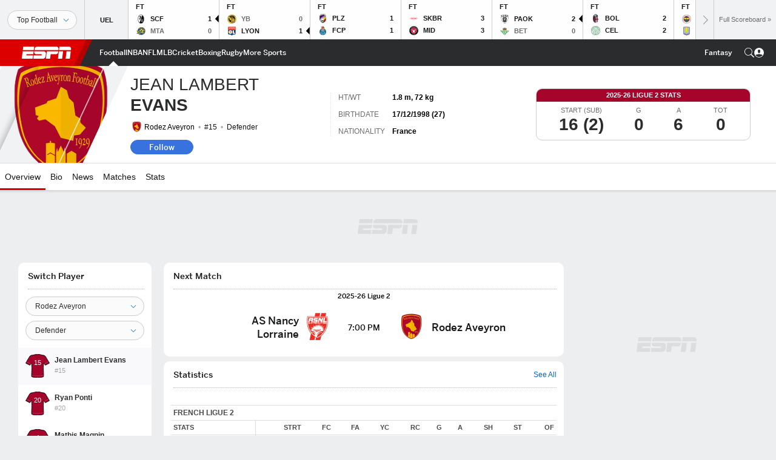

--- FILE ---
content_type: text/html; charset=utf-8
request_url: https://www.google.com/recaptcha/enterprise/anchor?ar=1&k=6LciB_gZAAAAAA_mwJ4G0XZ0BXWvLTt67V7YizXx&co=aHR0cHM6Ly9jZG4ucmVnaXN0ZXJkaXNuZXkuZ28uY29tOjQ0Mw..&hl=en&v=PoyoqOPhxBO7pBk68S4YbpHZ&size=invisible&anchor-ms=20000&execute-ms=30000&cb=xkox3sgtplpz
body_size: 48737
content:
<!DOCTYPE HTML><html dir="ltr" lang="en"><head><meta http-equiv="Content-Type" content="text/html; charset=UTF-8">
<meta http-equiv="X-UA-Compatible" content="IE=edge">
<title>reCAPTCHA</title>
<style type="text/css">
/* cyrillic-ext */
@font-face {
  font-family: 'Roboto';
  font-style: normal;
  font-weight: 400;
  font-stretch: 100%;
  src: url(//fonts.gstatic.com/s/roboto/v48/KFO7CnqEu92Fr1ME7kSn66aGLdTylUAMa3GUBHMdazTgWw.woff2) format('woff2');
  unicode-range: U+0460-052F, U+1C80-1C8A, U+20B4, U+2DE0-2DFF, U+A640-A69F, U+FE2E-FE2F;
}
/* cyrillic */
@font-face {
  font-family: 'Roboto';
  font-style: normal;
  font-weight: 400;
  font-stretch: 100%;
  src: url(//fonts.gstatic.com/s/roboto/v48/KFO7CnqEu92Fr1ME7kSn66aGLdTylUAMa3iUBHMdazTgWw.woff2) format('woff2');
  unicode-range: U+0301, U+0400-045F, U+0490-0491, U+04B0-04B1, U+2116;
}
/* greek-ext */
@font-face {
  font-family: 'Roboto';
  font-style: normal;
  font-weight: 400;
  font-stretch: 100%;
  src: url(//fonts.gstatic.com/s/roboto/v48/KFO7CnqEu92Fr1ME7kSn66aGLdTylUAMa3CUBHMdazTgWw.woff2) format('woff2');
  unicode-range: U+1F00-1FFF;
}
/* greek */
@font-face {
  font-family: 'Roboto';
  font-style: normal;
  font-weight: 400;
  font-stretch: 100%;
  src: url(//fonts.gstatic.com/s/roboto/v48/KFO7CnqEu92Fr1ME7kSn66aGLdTylUAMa3-UBHMdazTgWw.woff2) format('woff2');
  unicode-range: U+0370-0377, U+037A-037F, U+0384-038A, U+038C, U+038E-03A1, U+03A3-03FF;
}
/* math */
@font-face {
  font-family: 'Roboto';
  font-style: normal;
  font-weight: 400;
  font-stretch: 100%;
  src: url(//fonts.gstatic.com/s/roboto/v48/KFO7CnqEu92Fr1ME7kSn66aGLdTylUAMawCUBHMdazTgWw.woff2) format('woff2');
  unicode-range: U+0302-0303, U+0305, U+0307-0308, U+0310, U+0312, U+0315, U+031A, U+0326-0327, U+032C, U+032F-0330, U+0332-0333, U+0338, U+033A, U+0346, U+034D, U+0391-03A1, U+03A3-03A9, U+03B1-03C9, U+03D1, U+03D5-03D6, U+03F0-03F1, U+03F4-03F5, U+2016-2017, U+2034-2038, U+203C, U+2040, U+2043, U+2047, U+2050, U+2057, U+205F, U+2070-2071, U+2074-208E, U+2090-209C, U+20D0-20DC, U+20E1, U+20E5-20EF, U+2100-2112, U+2114-2115, U+2117-2121, U+2123-214F, U+2190, U+2192, U+2194-21AE, U+21B0-21E5, U+21F1-21F2, U+21F4-2211, U+2213-2214, U+2216-22FF, U+2308-230B, U+2310, U+2319, U+231C-2321, U+2336-237A, U+237C, U+2395, U+239B-23B7, U+23D0, U+23DC-23E1, U+2474-2475, U+25AF, U+25B3, U+25B7, U+25BD, U+25C1, U+25CA, U+25CC, U+25FB, U+266D-266F, U+27C0-27FF, U+2900-2AFF, U+2B0E-2B11, U+2B30-2B4C, U+2BFE, U+3030, U+FF5B, U+FF5D, U+1D400-1D7FF, U+1EE00-1EEFF;
}
/* symbols */
@font-face {
  font-family: 'Roboto';
  font-style: normal;
  font-weight: 400;
  font-stretch: 100%;
  src: url(//fonts.gstatic.com/s/roboto/v48/KFO7CnqEu92Fr1ME7kSn66aGLdTylUAMaxKUBHMdazTgWw.woff2) format('woff2');
  unicode-range: U+0001-000C, U+000E-001F, U+007F-009F, U+20DD-20E0, U+20E2-20E4, U+2150-218F, U+2190, U+2192, U+2194-2199, U+21AF, U+21E6-21F0, U+21F3, U+2218-2219, U+2299, U+22C4-22C6, U+2300-243F, U+2440-244A, U+2460-24FF, U+25A0-27BF, U+2800-28FF, U+2921-2922, U+2981, U+29BF, U+29EB, U+2B00-2BFF, U+4DC0-4DFF, U+FFF9-FFFB, U+10140-1018E, U+10190-1019C, U+101A0, U+101D0-101FD, U+102E0-102FB, U+10E60-10E7E, U+1D2C0-1D2D3, U+1D2E0-1D37F, U+1F000-1F0FF, U+1F100-1F1AD, U+1F1E6-1F1FF, U+1F30D-1F30F, U+1F315, U+1F31C, U+1F31E, U+1F320-1F32C, U+1F336, U+1F378, U+1F37D, U+1F382, U+1F393-1F39F, U+1F3A7-1F3A8, U+1F3AC-1F3AF, U+1F3C2, U+1F3C4-1F3C6, U+1F3CA-1F3CE, U+1F3D4-1F3E0, U+1F3ED, U+1F3F1-1F3F3, U+1F3F5-1F3F7, U+1F408, U+1F415, U+1F41F, U+1F426, U+1F43F, U+1F441-1F442, U+1F444, U+1F446-1F449, U+1F44C-1F44E, U+1F453, U+1F46A, U+1F47D, U+1F4A3, U+1F4B0, U+1F4B3, U+1F4B9, U+1F4BB, U+1F4BF, U+1F4C8-1F4CB, U+1F4D6, U+1F4DA, U+1F4DF, U+1F4E3-1F4E6, U+1F4EA-1F4ED, U+1F4F7, U+1F4F9-1F4FB, U+1F4FD-1F4FE, U+1F503, U+1F507-1F50B, U+1F50D, U+1F512-1F513, U+1F53E-1F54A, U+1F54F-1F5FA, U+1F610, U+1F650-1F67F, U+1F687, U+1F68D, U+1F691, U+1F694, U+1F698, U+1F6AD, U+1F6B2, U+1F6B9-1F6BA, U+1F6BC, U+1F6C6-1F6CF, U+1F6D3-1F6D7, U+1F6E0-1F6EA, U+1F6F0-1F6F3, U+1F6F7-1F6FC, U+1F700-1F7FF, U+1F800-1F80B, U+1F810-1F847, U+1F850-1F859, U+1F860-1F887, U+1F890-1F8AD, U+1F8B0-1F8BB, U+1F8C0-1F8C1, U+1F900-1F90B, U+1F93B, U+1F946, U+1F984, U+1F996, U+1F9E9, U+1FA00-1FA6F, U+1FA70-1FA7C, U+1FA80-1FA89, U+1FA8F-1FAC6, U+1FACE-1FADC, U+1FADF-1FAE9, U+1FAF0-1FAF8, U+1FB00-1FBFF;
}
/* vietnamese */
@font-face {
  font-family: 'Roboto';
  font-style: normal;
  font-weight: 400;
  font-stretch: 100%;
  src: url(//fonts.gstatic.com/s/roboto/v48/KFO7CnqEu92Fr1ME7kSn66aGLdTylUAMa3OUBHMdazTgWw.woff2) format('woff2');
  unicode-range: U+0102-0103, U+0110-0111, U+0128-0129, U+0168-0169, U+01A0-01A1, U+01AF-01B0, U+0300-0301, U+0303-0304, U+0308-0309, U+0323, U+0329, U+1EA0-1EF9, U+20AB;
}
/* latin-ext */
@font-face {
  font-family: 'Roboto';
  font-style: normal;
  font-weight: 400;
  font-stretch: 100%;
  src: url(//fonts.gstatic.com/s/roboto/v48/KFO7CnqEu92Fr1ME7kSn66aGLdTylUAMa3KUBHMdazTgWw.woff2) format('woff2');
  unicode-range: U+0100-02BA, U+02BD-02C5, U+02C7-02CC, U+02CE-02D7, U+02DD-02FF, U+0304, U+0308, U+0329, U+1D00-1DBF, U+1E00-1E9F, U+1EF2-1EFF, U+2020, U+20A0-20AB, U+20AD-20C0, U+2113, U+2C60-2C7F, U+A720-A7FF;
}
/* latin */
@font-face {
  font-family: 'Roboto';
  font-style: normal;
  font-weight: 400;
  font-stretch: 100%;
  src: url(//fonts.gstatic.com/s/roboto/v48/KFO7CnqEu92Fr1ME7kSn66aGLdTylUAMa3yUBHMdazQ.woff2) format('woff2');
  unicode-range: U+0000-00FF, U+0131, U+0152-0153, U+02BB-02BC, U+02C6, U+02DA, U+02DC, U+0304, U+0308, U+0329, U+2000-206F, U+20AC, U+2122, U+2191, U+2193, U+2212, U+2215, U+FEFF, U+FFFD;
}
/* cyrillic-ext */
@font-face {
  font-family: 'Roboto';
  font-style: normal;
  font-weight: 500;
  font-stretch: 100%;
  src: url(//fonts.gstatic.com/s/roboto/v48/KFO7CnqEu92Fr1ME7kSn66aGLdTylUAMa3GUBHMdazTgWw.woff2) format('woff2');
  unicode-range: U+0460-052F, U+1C80-1C8A, U+20B4, U+2DE0-2DFF, U+A640-A69F, U+FE2E-FE2F;
}
/* cyrillic */
@font-face {
  font-family: 'Roboto';
  font-style: normal;
  font-weight: 500;
  font-stretch: 100%;
  src: url(//fonts.gstatic.com/s/roboto/v48/KFO7CnqEu92Fr1ME7kSn66aGLdTylUAMa3iUBHMdazTgWw.woff2) format('woff2');
  unicode-range: U+0301, U+0400-045F, U+0490-0491, U+04B0-04B1, U+2116;
}
/* greek-ext */
@font-face {
  font-family: 'Roboto';
  font-style: normal;
  font-weight: 500;
  font-stretch: 100%;
  src: url(//fonts.gstatic.com/s/roboto/v48/KFO7CnqEu92Fr1ME7kSn66aGLdTylUAMa3CUBHMdazTgWw.woff2) format('woff2');
  unicode-range: U+1F00-1FFF;
}
/* greek */
@font-face {
  font-family: 'Roboto';
  font-style: normal;
  font-weight: 500;
  font-stretch: 100%;
  src: url(//fonts.gstatic.com/s/roboto/v48/KFO7CnqEu92Fr1ME7kSn66aGLdTylUAMa3-UBHMdazTgWw.woff2) format('woff2');
  unicode-range: U+0370-0377, U+037A-037F, U+0384-038A, U+038C, U+038E-03A1, U+03A3-03FF;
}
/* math */
@font-face {
  font-family: 'Roboto';
  font-style: normal;
  font-weight: 500;
  font-stretch: 100%;
  src: url(//fonts.gstatic.com/s/roboto/v48/KFO7CnqEu92Fr1ME7kSn66aGLdTylUAMawCUBHMdazTgWw.woff2) format('woff2');
  unicode-range: U+0302-0303, U+0305, U+0307-0308, U+0310, U+0312, U+0315, U+031A, U+0326-0327, U+032C, U+032F-0330, U+0332-0333, U+0338, U+033A, U+0346, U+034D, U+0391-03A1, U+03A3-03A9, U+03B1-03C9, U+03D1, U+03D5-03D6, U+03F0-03F1, U+03F4-03F5, U+2016-2017, U+2034-2038, U+203C, U+2040, U+2043, U+2047, U+2050, U+2057, U+205F, U+2070-2071, U+2074-208E, U+2090-209C, U+20D0-20DC, U+20E1, U+20E5-20EF, U+2100-2112, U+2114-2115, U+2117-2121, U+2123-214F, U+2190, U+2192, U+2194-21AE, U+21B0-21E5, U+21F1-21F2, U+21F4-2211, U+2213-2214, U+2216-22FF, U+2308-230B, U+2310, U+2319, U+231C-2321, U+2336-237A, U+237C, U+2395, U+239B-23B7, U+23D0, U+23DC-23E1, U+2474-2475, U+25AF, U+25B3, U+25B7, U+25BD, U+25C1, U+25CA, U+25CC, U+25FB, U+266D-266F, U+27C0-27FF, U+2900-2AFF, U+2B0E-2B11, U+2B30-2B4C, U+2BFE, U+3030, U+FF5B, U+FF5D, U+1D400-1D7FF, U+1EE00-1EEFF;
}
/* symbols */
@font-face {
  font-family: 'Roboto';
  font-style: normal;
  font-weight: 500;
  font-stretch: 100%;
  src: url(//fonts.gstatic.com/s/roboto/v48/KFO7CnqEu92Fr1ME7kSn66aGLdTylUAMaxKUBHMdazTgWw.woff2) format('woff2');
  unicode-range: U+0001-000C, U+000E-001F, U+007F-009F, U+20DD-20E0, U+20E2-20E4, U+2150-218F, U+2190, U+2192, U+2194-2199, U+21AF, U+21E6-21F0, U+21F3, U+2218-2219, U+2299, U+22C4-22C6, U+2300-243F, U+2440-244A, U+2460-24FF, U+25A0-27BF, U+2800-28FF, U+2921-2922, U+2981, U+29BF, U+29EB, U+2B00-2BFF, U+4DC0-4DFF, U+FFF9-FFFB, U+10140-1018E, U+10190-1019C, U+101A0, U+101D0-101FD, U+102E0-102FB, U+10E60-10E7E, U+1D2C0-1D2D3, U+1D2E0-1D37F, U+1F000-1F0FF, U+1F100-1F1AD, U+1F1E6-1F1FF, U+1F30D-1F30F, U+1F315, U+1F31C, U+1F31E, U+1F320-1F32C, U+1F336, U+1F378, U+1F37D, U+1F382, U+1F393-1F39F, U+1F3A7-1F3A8, U+1F3AC-1F3AF, U+1F3C2, U+1F3C4-1F3C6, U+1F3CA-1F3CE, U+1F3D4-1F3E0, U+1F3ED, U+1F3F1-1F3F3, U+1F3F5-1F3F7, U+1F408, U+1F415, U+1F41F, U+1F426, U+1F43F, U+1F441-1F442, U+1F444, U+1F446-1F449, U+1F44C-1F44E, U+1F453, U+1F46A, U+1F47D, U+1F4A3, U+1F4B0, U+1F4B3, U+1F4B9, U+1F4BB, U+1F4BF, U+1F4C8-1F4CB, U+1F4D6, U+1F4DA, U+1F4DF, U+1F4E3-1F4E6, U+1F4EA-1F4ED, U+1F4F7, U+1F4F9-1F4FB, U+1F4FD-1F4FE, U+1F503, U+1F507-1F50B, U+1F50D, U+1F512-1F513, U+1F53E-1F54A, U+1F54F-1F5FA, U+1F610, U+1F650-1F67F, U+1F687, U+1F68D, U+1F691, U+1F694, U+1F698, U+1F6AD, U+1F6B2, U+1F6B9-1F6BA, U+1F6BC, U+1F6C6-1F6CF, U+1F6D3-1F6D7, U+1F6E0-1F6EA, U+1F6F0-1F6F3, U+1F6F7-1F6FC, U+1F700-1F7FF, U+1F800-1F80B, U+1F810-1F847, U+1F850-1F859, U+1F860-1F887, U+1F890-1F8AD, U+1F8B0-1F8BB, U+1F8C0-1F8C1, U+1F900-1F90B, U+1F93B, U+1F946, U+1F984, U+1F996, U+1F9E9, U+1FA00-1FA6F, U+1FA70-1FA7C, U+1FA80-1FA89, U+1FA8F-1FAC6, U+1FACE-1FADC, U+1FADF-1FAE9, U+1FAF0-1FAF8, U+1FB00-1FBFF;
}
/* vietnamese */
@font-face {
  font-family: 'Roboto';
  font-style: normal;
  font-weight: 500;
  font-stretch: 100%;
  src: url(//fonts.gstatic.com/s/roboto/v48/KFO7CnqEu92Fr1ME7kSn66aGLdTylUAMa3OUBHMdazTgWw.woff2) format('woff2');
  unicode-range: U+0102-0103, U+0110-0111, U+0128-0129, U+0168-0169, U+01A0-01A1, U+01AF-01B0, U+0300-0301, U+0303-0304, U+0308-0309, U+0323, U+0329, U+1EA0-1EF9, U+20AB;
}
/* latin-ext */
@font-face {
  font-family: 'Roboto';
  font-style: normal;
  font-weight: 500;
  font-stretch: 100%;
  src: url(//fonts.gstatic.com/s/roboto/v48/KFO7CnqEu92Fr1ME7kSn66aGLdTylUAMa3KUBHMdazTgWw.woff2) format('woff2');
  unicode-range: U+0100-02BA, U+02BD-02C5, U+02C7-02CC, U+02CE-02D7, U+02DD-02FF, U+0304, U+0308, U+0329, U+1D00-1DBF, U+1E00-1E9F, U+1EF2-1EFF, U+2020, U+20A0-20AB, U+20AD-20C0, U+2113, U+2C60-2C7F, U+A720-A7FF;
}
/* latin */
@font-face {
  font-family: 'Roboto';
  font-style: normal;
  font-weight: 500;
  font-stretch: 100%;
  src: url(//fonts.gstatic.com/s/roboto/v48/KFO7CnqEu92Fr1ME7kSn66aGLdTylUAMa3yUBHMdazQ.woff2) format('woff2');
  unicode-range: U+0000-00FF, U+0131, U+0152-0153, U+02BB-02BC, U+02C6, U+02DA, U+02DC, U+0304, U+0308, U+0329, U+2000-206F, U+20AC, U+2122, U+2191, U+2193, U+2212, U+2215, U+FEFF, U+FFFD;
}
/* cyrillic-ext */
@font-face {
  font-family: 'Roboto';
  font-style: normal;
  font-weight: 900;
  font-stretch: 100%;
  src: url(//fonts.gstatic.com/s/roboto/v48/KFO7CnqEu92Fr1ME7kSn66aGLdTylUAMa3GUBHMdazTgWw.woff2) format('woff2');
  unicode-range: U+0460-052F, U+1C80-1C8A, U+20B4, U+2DE0-2DFF, U+A640-A69F, U+FE2E-FE2F;
}
/* cyrillic */
@font-face {
  font-family: 'Roboto';
  font-style: normal;
  font-weight: 900;
  font-stretch: 100%;
  src: url(//fonts.gstatic.com/s/roboto/v48/KFO7CnqEu92Fr1ME7kSn66aGLdTylUAMa3iUBHMdazTgWw.woff2) format('woff2');
  unicode-range: U+0301, U+0400-045F, U+0490-0491, U+04B0-04B1, U+2116;
}
/* greek-ext */
@font-face {
  font-family: 'Roboto';
  font-style: normal;
  font-weight: 900;
  font-stretch: 100%;
  src: url(//fonts.gstatic.com/s/roboto/v48/KFO7CnqEu92Fr1ME7kSn66aGLdTylUAMa3CUBHMdazTgWw.woff2) format('woff2');
  unicode-range: U+1F00-1FFF;
}
/* greek */
@font-face {
  font-family: 'Roboto';
  font-style: normal;
  font-weight: 900;
  font-stretch: 100%;
  src: url(//fonts.gstatic.com/s/roboto/v48/KFO7CnqEu92Fr1ME7kSn66aGLdTylUAMa3-UBHMdazTgWw.woff2) format('woff2');
  unicode-range: U+0370-0377, U+037A-037F, U+0384-038A, U+038C, U+038E-03A1, U+03A3-03FF;
}
/* math */
@font-face {
  font-family: 'Roboto';
  font-style: normal;
  font-weight: 900;
  font-stretch: 100%;
  src: url(//fonts.gstatic.com/s/roboto/v48/KFO7CnqEu92Fr1ME7kSn66aGLdTylUAMawCUBHMdazTgWw.woff2) format('woff2');
  unicode-range: U+0302-0303, U+0305, U+0307-0308, U+0310, U+0312, U+0315, U+031A, U+0326-0327, U+032C, U+032F-0330, U+0332-0333, U+0338, U+033A, U+0346, U+034D, U+0391-03A1, U+03A3-03A9, U+03B1-03C9, U+03D1, U+03D5-03D6, U+03F0-03F1, U+03F4-03F5, U+2016-2017, U+2034-2038, U+203C, U+2040, U+2043, U+2047, U+2050, U+2057, U+205F, U+2070-2071, U+2074-208E, U+2090-209C, U+20D0-20DC, U+20E1, U+20E5-20EF, U+2100-2112, U+2114-2115, U+2117-2121, U+2123-214F, U+2190, U+2192, U+2194-21AE, U+21B0-21E5, U+21F1-21F2, U+21F4-2211, U+2213-2214, U+2216-22FF, U+2308-230B, U+2310, U+2319, U+231C-2321, U+2336-237A, U+237C, U+2395, U+239B-23B7, U+23D0, U+23DC-23E1, U+2474-2475, U+25AF, U+25B3, U+25B7, U+25BD, U+25C1, U+25CA, U+25CC, U+25FB, U+266D-266F, U+27C0-27FF, U+2900-2AFF, U+2B0E-2B11, U+2B30-2B4C, U+2BFE, U+3030, U+FF5B, U+FF5D, U+1D400-1D7FF, U+1EE00-1EEFF;
}
/* symbols */
@font-face {
  font-family: 'Roboto';
  font-style: normal;
  font-weight: 900;
  font-stretch: 100%;
  src: url(//fonts.gstatic.com/s/roboto/v48/KFO7CnqEu92Fr1ME7kSn66aGLdTylUAMaxKUBHMdazTgWw.woff2) format('woff2');
  unicode-range: U+0001-000C, U+000E-001F, U+007F-009F, U+20DD-20E0, U+20E2-20E4, U+2150-218F, U+2190, U+2192, U+2194-2199, U+21AF, U+21E6-21F0, U+21F3, U+2218-2219, U+2299, U+22C4-22C6, U+2300-243F, U+2440-244A, U+2460-24FF, U+25A0-27BF, U+2800-28FF, U+2921-2922, U+2981, U+29BF, U+29EB, U+2B00-2BFF, U+4DC0-4DFF, U+FFF9-FFFB, U+10140-1018E, U+10190-1019C, U+101A0, U+101D0-101FD, U+102E0-102FB, U+10E60-10E7E, U+1D2C0-1D2D3, U+1D2E0-1D37F, U+1F000-1F0FF, U+1F100-1F1AD, U+1F1E6-1F1FF, U+1F30D-1F30F, U+1F315, U+1F31C, U+1F31E, U+1F320-1F32C, U+1F336, U+1F378, U+1F37D, U+1F382, U+1F393-1F39F, U+1F3A7-1F3A8, U+1F3AC-1F3AF, U+1F3C2, U+1F3C4-1F3C6, U+1F3CA-1F3CE, U+1F3D4-1F3E0, U+1F3ED, U+1F3F1-1F3F3, U+1F3F5-1F3F7, U+1F408, U+1F415, U+1F41F, U+1F426, U+1F43F, U+1F441-1F442, U+1F444, U+1F446-1F449, U+1F44C-1F44E, U+1F453, U+1F46A, U+1F47D, U+1F4A3, U+1F4B0, U+1F4B3, U+1F4B9, U+1F4BB, U+1F4BF, U+1F4C8-1F4CB, U+1F4D6, U+1F4DA, U+1F4DF, U+1F4E3-1F4E6, U+1F4EA-1F4ED, U+1F4F7, U+1F4F9-1F4FB, U+1F4FD-1F4FE, U+1F503, U+1F507-1F50B, U+1F50D, U+1F512-1F513, U+1F53E-1F54A, U+1F54F-1F5FA, U+1F610, U+1F650-1F67F, U+1F687, U+1F68D, U+1F691, U+1F694, U+1F698, U+1F6AD, U+1F6B2, U+1F6B9-1F6BA, U+1F6BC, U+1F6C6-1F6CF, U+1F6D3-1F6D7, U+1F6E0-1F6EA, U+1F6F0-1F6F3, U+1F6F7-1F6FC, U+1F700-1F7FF, U+1F800-1F80B, U+1F810-1F847, U+1F850-1F859, U+1F860-1F887, U+1F890-1F8AD, U+1F8B0-1F8BB, U+1F8C0-1F8C1, U+1F900-1F90B, U+1F93B, U+1F946, U+1F984, U+1F996, U+1F9E9, U+1FA00-1FA6F, U+1FA70-1FA7C, U+1FA80-1FA89, U+1FA8F-1FAC6, U+1FACE-1FADC, U+1FADF-1FAE9, U+1FAF0-1FAF8, U+1FB00-1FBFF;
}
/* vietnamese */
@font-face {
  font-family: 'Roboto';
  font-style: normal;
  font-weight: 900;
  font-stretch: 100%;
  src: url(//fonts.gstatic.com/s/roboto/v48/KFO7CnqEu92Fr1ME7kSn66aGLdTylUAMa3OUBHMdazTgWw.woff2) format('woff2');
  unicode-range: U+0102-0103, U+0110-0111, U+0128-0129, U+0168-0169, U+01A0-01A1, U+01AF-01B0, U+0300-0301, U+0303-0304, U+0308-0309, U+0323, U+0329, U+1EA0-1EF9, U+20AB;
}
/* latin-ext */
@font-face {
  font-family: 'Roboto';
  font-style: normal;
  font-weight: 900;
  font-stretch: 100%;
  src: url(//fonts.gstatic.com/s/roboto/v48/KFO7CnqEu92Fr1ME7kSn66aGLdTylUAMa3KUBHMdazTgWw.woff2) format('woff2');
  unicode-range: U+0100-02BA, U+02BD-02C5, U+02C7-02CC, U+02CE-02D7, U+02DD-02FF, U+0304, U+0308, U+0329, U+1D00-1DBF, U+1E00-1E9F, U+1EF2-1EFF, U+2020, U+20A0-20AB, U+20AD-20C0, U+2113, U+2C60-2C7F, U+A720-A7FF;
}
/* latin */
@font-face {
  font-family: 'Roboto';
  font-style: normal;
  font-weight: 900;
  font-stretch: 100%;
  src: url(//fonts.gstatic.com/s/roboto/v48/KFO7CnqEu92Fr1ME7kSn66aGLdTylUAMa3yUBHMdazQ.woff2) format('woff2');
  unicode-range: U+0000-00FF, U+0131, U+0152-0153, U+02BB-02BC, U+02C6, U+02DA, U+02DC, U+0304, U+0308, U+0329, U+2000-206F, U+20AC, U+2122, U+2191, U+2193, U+2212, U+2215, U+FEFF, U+FFFD;
}

</style>
<link rel="stylesheet" type="text/css" href="https://www.gstatic.com/recaptcha/releases/PoyoqOPhxBO7pBk68S4YbpHZ/styles__ltr.css">
<script nonce="ANNtnG3YEUXsrPNvk3Jcfg" type="text/javascript">window['__recaptcha_api'] = 'https://www.google.com/recaptcha/enterprise/';</script>
<script type="text/javascript" src="https://www.gstatic.com/recaptcha/releases/PoyoqOPhxBO7pBk68S4YbpHZ/recaptcha__en.js" nonce="ANNtnG3YEUXsrPNvk3Jcfg">
      
    </script></head>
<body><div id="rc-anchor-alert" class="rc-anchor-alert"></div>
<input type="hidden" id="recaptcha-token" value="[base64]">
<script type="text/javascript" nonce="ANNtnG3YEUXsrPNvk3Jcfg">
      recaptcha.anchor.Main.init("[\x22ainput\x22,[\x22bgdata\x22,\x22\x22,\[base64]/[base64]/[base64]/[base64]/[base64]/[base64]/KGcoTywyNTMsTy5PKSxVRyhPLEMpKTpnKE8sMjUzLEMpLE8pKSxsKSksTykpfSxieT1mdW5jdGlvbihDLE8sdSxsKXtmb3IobD0odT1SKEMpLDApO08+MDtPLS0pbD1sPDw4fFooQyk7ZyhDLHUsbCl9LFVHPWZ1bmN0aW9uKEMsTyl7Qy5pLmxlbmd0aD4xMDQ/[base64]/[base64]/[base64]/[base64]/[base64]/[base64]/[base64]\\u003d\x22,\[base64]\\u003d\x22,\x22FsOlw594DMO9w6wdwq5QdcOvFyHCrgsewoDDvsKQw6HDi3vCjXLCqglNEMO4eMKqKyfDkcONw6x7w7wofwrCji7CjcKowqjCoMKJwqbDvMKTwo7Cu2rDhAI6NSfCgzx3w4fDs8ONEGk4KBJ7w4nCjMOZw5MUQ8OoTcOQJn4Uwq/[base64]/Cj0PChGwdwrXDhgzDo1zCtcK6XMOYwoFPwrLCg1zClH3Dq8KBNDDDqMOhZ8KGw4/DvUlzKErCoMOJbXjCs2hsw5TDh8KoXUbDicOZwow6wqgZMsKDKsK3d0/ChmzChDQLw4VQQXfCvMKZw5nCtcOzw7DCj8OZw58lwpF2wp7CtsKEwqXCn8O/wrkSw4XClS7Cq3Z0w6nDjsKzw7zDi8Obwp/DlsKJCXPCnMKHQ1MGF8KAMcKsDiHCusKFw5Frw4/CtcOuwpHDihlhWMKTE8KcwpjCs8KtEC3CoBNtw4XDp8KywqLDgcKSwocGw40YwrTDpsOMw7TDgcK/FMK1TjXDgcKHAcK2eFvDl8KEOkDCmsOnfXTCkMKPYMO4ZMOpwrgaw7oYwod1wrnDkifChMOFXsKiw63DtDfDqBowKTHCqVE2XW3DqgfCulbDvD/DnMKDw6dSw5jClsOUwr0Gw7grZl4jwoYOBMOpZMOgA8KdwoEPw6sNw7DCpgHDtMKkcMKww67CtcOtw6F6SknCsSHCr8O9wqjDoSk9QjlVwrJwEMKdw4p3TMOwwppwwqBZXMOnLwV/wr/DqsKUJsOXw7BHaxzCmw7CsSTCpn8lSw/CpVLDvsOUYWQGw5Fowq/[base64]/w6DDrwfCgsOOXDQ8RCIVw4zCpw5ZwqDDmwBYZsKAwrNwdcOLw5rDhm/DhcOBwqXDuFJ5JgzDqcKiO1TDjjFyDwLDr8OHwqXDgMOtwoDCiBbClsKxACfCkMKpwokaw4/DsEh4w4UANMKNUsK7wp7DhMKkVG1rw6/DqT4Jfzd/WsKfw7J7W8OtwpvCr2zDrT5eVcKTPTfCscOLwqTDnsKrw7jDqWBiVy0AZhVfNsK2w4ppQC/DsMOAKMKJTRHCoTXDphnCp8Oww5TClHfDi8KlwpbChsObOsO1EMORMGHCh0cQMMO8w6zCkcKDwrfDvsKpw4dpwot7w5bDoMKERsKEwo7CrV/Cq8KuQX/DpcKnwqIDMCrCs8KkF8KxMcKGw4PDpcKXViPCl2bDqcKqw78dwrhRwoRkdE0OGRlfwofCmUfDlC1cYgxSw4RwdyQyH8OiD3UNw54cHxYwwp4ZJMK0WMK8UgPDg1rDksKow43DjnnCt8OvbUp5K1HCp8KPw4bDssKKaMOhGsO/[base64]/[base64]/DniVkeBTClcOHwrsVWRtsw7/CvF9nwo3ChcKHPsO4woMxwrVawpd8wrd7wrfDskfCmFPDpyzDjC/CmS5dPsOpCMKLXWXDoA/DgS4aDcKswrrCtMKuw7Q9esOHLsOrwoPCmsKfBGnDiMOrwpQ7wrdGw7bCj8OHRmTCssKLDcOdw6fCnMK+woQEwpAtLxPDssKiWW3CgDrCj0YZfW5KUcO2w7vCpB5BHkXDgcKNK8OsEsOkOhgqZWo9Kg/CplfDpcKfw7rCuMK5wq5Lw7XDvRvCjzzCkzTChcO3w63Cr8OXwoQ2wroAKxdARmx9w6LCn1/[base64]/[base64]/CmsKzUMKxXBjDv8O2wqnCpmLDnBTCs8KTwpLCh8OsCcOawq/DmsOaakHDqzrCpCnDr8OMwq14wprDuSQqw757wpR0TMKyw5bCpFDCpcKpA8ObL3gIT8KIFw3CjcOtLxBBEsK1EsKUw6ZAw43CsRdtHMOEwokCZjzDjsKcw7XDh8OlwqV/w7TChH84X8Kuw6JgZB7Dv8KFTsKpwrLDssOkecOkYcKBwpx3THUFw4nDrBgra8OjwqPCgwQafMKpwoNpwowIOTwKw69tPCIxwqhNwp8dQCAwwpbCpsONwrcswopTIQTDvsOTGgrChMKINsOtwp3Dni9QXsKhwq5jwo4Uw441w48LM2/DpTfDicKsGcOFw4NMacKkwrfCl8OLwr43wqhWQDgnwrTDk8OQPRVJYAzCq8Omw4l/w6gCWl0pw6zCm8OAwqjDsEDClsOLwoEuMcO8ZWVVAQhWw63CsV/CrMOjWMOqwq9Nw7FIw6lKdHvCgVtZfXF4XVTCnw3DksO+wqc5wqrCpMOPZ8Kqw5Itw7bDt0DDkh/DoBd8ZFZXHMK6GTN/wqfDrkg1AsOsw64hcVbCqCJtwpckwrdZEyjCsCZow5zClcOEwr4zScK+w60hWgbDpydzI35cwoDCisKaQGY+w7TDjMKyw5/Cg8OABcOPw4fDt8OLw7VfwrDCgMOWw6k0woDCqcONw7HDhDplwrTCrw3DgMKqb13DqxrCmAvCgjtuM8KfBVLDvx5mw7tSw6Jcw5bDo0oJw59YwqvCn8OQw55jwqXCtsK8LjMtFMOzecKYEMKewqLDgk3DvQTDgikPwpnDsXzCh2xOf8KXw4LCrsKGw7/[base64]/DlzDDvSpGTMORw7pYD8OFBUQqwo7DvDg1F8KPB8KfwprDvMOIFsKrw7LDh0vDv8OnBnAkeRc9T0LDthXDksKsG8K7B8OfTkPDrUwCbSwZH8ODw5IQw5DDuBQhBFR7O8OzwrxJQT0dEgY+woplwqIycWIdXcO1w551woRvY0FNV11gHUfCqsO/[base64]/woFEG8KwXMODXiTDml3ChMKtL8KuL8Ktw4xLw51XTsOHw6IkwpRhw401DMKVw5TCuMOhemgDw7sbwpPDjsOFY8OTw5TCu8K1wrEcwo/Di8K6w6zDgMK2PBMFwqFxwrxdJABuwrpxBcOdJ8OQwrJdwpEAwpHCtcKKw7EiMsOJwqfCuMKZF3zDn8KLUy92w5ZuIGHCr8KtVsOVwo/CpsKBwqDCtjZ3w4bCs8K/w7QSw6bCuhjCjsOIwo/[base64]/DuMOdEVJuwo9DJGNnw7LCtWXDs8KcAcKwSjELZsOTw7nCtwHCh8KOWsKuw7fConDDnQspDsO1f3fDlsKww50JwrfDo27Djmd6w7tySSrDl8OBG8O8w4DDnHp/[base64]/[base64]/Ci0rDmSQjw4/CrsOQYAgcV13Dg3hhGxrCi8KdQXLCrHnDomvDvFYaw4ckXAfCl8ORa8Kow7jCm8KDw5PCqGUBMsO1XyPDosOmw6zDjjHDmTDChMOPOMOeFMKEwqdAwo/CmU5oJkgkw6x5wrIzO2FgIEAiw6lJw4Nww6XChkAyWC3CgcKlw4UMw54bw5PDjcK7wofCmsK6ccO9Tll6w7RWwosuw58rwoQ3w4HDk2XCp3nCusKBw7FdEmRGwovDrMOmbsOrU1ADwpEhYjAAXsKcZwkjGMOxBsK8wpPCisONVD/CgMKPGFVZQndWw4rCrh3Do3XDpVR1UcKCWHjCnWFmRcK+FcOLHsOzw5jDm8KENFgBw6HClsOZw5ccRyxTXXbCjBh4w5jCpMKuX1vClCUcHFDCpw/DpcKDYV9Ac1TCi1hMw4tZwoDCgMKaw4rDimrDg8OFBsOHwqDDiBw9wpLDtW3Duw5lD1/DghtcwpwTAsKmw7MtwolZwpQpwocgw54RTcK6wr0ewonDm2AgTBjCs8KyGMO+BcO7wpMSf8OWPCnCpR9rw6rDlCTCrl5/[base64]/[base64]/DiUQyPMOMLkXDhw3CiQLDsMKEK8Oiw7xTBGMmwr4QBnE7R8KhZjIIw4/Do2p8w69Pb8KabHEMKcKQw4vDkMOFw4/[base64]/LGbDvEE8woTDv0fDqsKJw4zCi0chw4vCjEQ7wrXCocOiwqDDscKqKEnCu8K3EBYLwp0mwoF7wr/Ds27CmQ3DqXVCcsKfw7YgLsKowrQ1e2DDqsO0bhpmIsKqw6jDhDrDqS8dNyxuw7DCksKLZ8O+w4Q1woYDwoFYw5xcasKKw5bDmcOPJBrDqsOEwqfClMOgPEHCkMKEwqDCu27DsWXDpsKidzENfcK6w5Jtw7/[base64]/[base64]/CkMOgDjPCncKwPD/DpMOUw6fDn1/CjMKUcMKLVsKUwodVwqwJw5HDtmHCklvCscKUw5tDWXNZGsKXw4bDuH/DlsO8PG/Col44w5zDo8KawohDw6bCscOdwqrDpSrDukw0aU3ChzYZL8KsD8KAw6EXQ8K+W8OsB3A6w7DCq8OlXDrCp8KpwpQLeUrDv8Opw6B5wroUM8OyC8KKTRTCt2U/[base64]/Cm8OzYcOCw7jDmXo9cxDDjsOawrPCg0gKPlbDksKPecK1w456wpjDl8KyXU7CqUjDlTXCnsKYwoDDkGdvasOqM8ODAMKdwoZbwqHCgTbDjcO4w5Q5K8O2PsKYfcOOAcKlw5phw4lMwpNNVMOawo/Dg8KIw4dzw7rCpsO9wrhhw44swqF9wpHDp3Nzwp0Ew57Cs8OMwqvChD7DtnbCjyHCgC/DvsO5w5rDnsKtwrQdOz4wXkRmZy3CnFzDo8O0w6vDlMKEXMOyw5ZiLiLCg0owaQDDhlFoZcO5PcOzLjPCjVjDqgvCmmzDsyTCu8OdJ1t0w7/[base64]/w63DoQ7DjX0XQ8OswqjCjhnDh2UywoHDp8O7w47CjsKjNHjCm8KSwrwOw5nCqsKVw7jCrVzDjMK7w6LDqAbDtMKbwqTDu3bCncKfVD/[base64]/Ds8K/QDZxdsOwAWYOKcKSw4HDrDcXw5NfWUnCpQ1cK1rDv8O+wprDksKDMhrDnG9dP0bCj3nDhsKOBV7Cmhc4wqPCmsOnw6HDoSPCqHgvw4DCs8OAwq89w5/CvcO+f8OhAcKrw4rCt8OpCjc9LFjCj8O2D8K1wpMBD8KYPlHDnsOQBsOmAQjDk3HCvMOjw6PCvkTCkcKvA8Oew6vCuDYLD2zCvz4Tw4zDqcK9WMKdTcKTOMKgwr/[base64]/CgRPCpn/DkWvDtmbDuBFOw6nCrQbDt8OFw5nCgSbCq8OycwZ2wp5Hw78jwrTDqsOKSyBtwq8qwo56S8KQRsKzUcK0VHZMDcKuP2TCiMOfVcK1LzpTwqHCn8Oqw7vDv8O/BSERwoUaFEDCs0LDq8OjV8KtwrXDminDv8Osw5Bgw5k1w7lPw75mw4LCjSxXwp4RTxRnwoHDpcKKw7vCvMOwwobChcKaw5g0RmIpbsKKw7cPMEh6PjVaMGzDt8KswoVBJ8K1w4IqN8KaQlHCsh/DrcKtwqjDt0ccw6bCvg1UK8KXw5fDgmIiAMKdIEjDtsK1w5HDtcKjOMO1aMKcwp/DjELCtz5cGm7DosKYMcOzwpXCumPDgsK3w5ptw4TClxHCjWHCusONccO7wo8QUcOVwpTDrsO0w5F5wo7DhXDCqS5DFyR3HSQVa8OUK1/CtyTCtcO9wrbDicKww601w4rDrTx6wqcBwqHDisKENzAlKcKLQsOyesOJwofDu8OIw4rCl13DtFBgPMOVHcKbaMKQCcKvw57Dmnc3wo/CjGFvwqI4w7Ikw7rDn8K4wo7DvXrChHLDssOUHArDjC/[base64]/DsVxKwqoVMCnDmAzDuk/CqEBzEHQ+PcOpw7xyAsKzEwzDu8OlwpLDocOTZsOVacKhwpfDvCrDp8KdYTcgw4PDh33Dk8KRHcKNOMOMw6nCt8KiSsKuwr7CrsOOb8ORw5TClMKRwpbCpsOYXDBtw4rDryzDgMKQwp5xUMKqw7B2f8ORD8OCLgHCusO3Q8O5c8Oww4wPcsKJwoXDtW5/[base64]/wpMHwp7CgsK9wrfClzR0w5p9Wi7DjMKJw4Q2fnI8J353ZjzCp8KWfnMtLygTZMOxPsO6NcKZTwHClMOPPSPDiMKvAcOAw4vDmAcqKjEqw7shbcOHw6/[base64]/CvSxaI8Oww5tXwpFOR8KhwpfDlTLDlQHDjcKTw4HDuHhBSBZpwoHDkjQLw53CpBHCv3XCmnsgwqhFYsKQwoMqwrMewqEJPsKDw53DhMOKw4dBXmjDt8OaGgAzKcK+UcOjCgDDnsOYKMKRIip2WMK6eDnDg8OYw5TCgMObMDjCicOXw6LDpcOpBgE/w7DClmXCmDEqwp4xW8Khw5Mfw6ARA8KYwqPCoCTCt18twqvCpcKmJgzDrsKyw7hqCcO0ERPCkFzCtMKgw5XDhRXCpMK7djHDqDfDrChqacKow6MMw60lwq0DwoV6wrA7bXhKA19OV8Kvw5rDlcK/U1fCokbCocOnw4RuwpXClsKsNzHChX13U8KDO8OKKDjDvDgPD8OyCj7Cq1bDpXgCwpt6Un3Dgwo7w50ZRwvDtk/Cr8KyFgjCunjDrHfClsOfHQ8FCHlmwrNkw5VowqlDYFBEwrjCpsOqw47DiCdIwqIQwq7Cg8O0w4hywoDDjcOZQyYYwph7Ny4DwrjDl28/WMKhwqHCjhYSd0fCtWZXw7PCsBh7w5jCr8OeQQxeBAnClybDjiJMaWxDw5I6w4E/[base64]/OsKLwqc5J2LDpl9Sw4xVw7Qow5QjwozCgMOcCHjChnnDjijCrQ3DpcKEwofCm8OKd8OdVcOfen5yw5lxw6bCmT7DhMOPUsKnw6FAw6HCmxl/G2fDgTXCjg1UwoLDuWU0LTzDmMKOcBcWw4lPQ8OdASvCsCMqMsOAw4tzw7XDtcKFc0/[base64]/DmMKjwpEMN1lKNsO3wpjCllvCicKGw5lOwoobwrLDksORIkcGBMOlJhTDvSrCh8OAwrVTFjvDr8K4a2XCu8K3w7gewrZRwq97WWvDlsOdacKxScKaInZRwofCs1Aidz3Cp35YHsKuMRxawo/CjMKBAXDDu8KeOMKNw4jCt8OeFMOEwqgnwpPDg8K8MsOEw5PCt8KTWMKZOAPClhXCp0k2f8Kzw5fDm8OWw5Vmw5JHJ8K9w7xHAGnDuF9qaMOiK8KACk5Jw4w0acOwYMOgwrnCi8KQw4RSdA7CmsOJwo7CuiHDvh/Dv8OKFsKYwqzCl2zDj1nCsmLCgF9jwqw5UcKlw6XCpMOiwpsYwo/DmMK8ZBRNwrtrccO5IkNFwps4w77DjltdQgvCiC3Cn8Kbw49oRMOfwqodw4cEwoLDusKAP3JZw6rCiU8Kb8KMGMKmdMOVwqDChwUYP8OlwoXCvsOLQWp8w5TCqsOIwrV+MMOpw5fCvWY/UWHDijDDhcOew5F3w6rDmcKGwo/DtxrDrWPCmQzDjMOGwpRLw7lMScKVwrR0ZyI3UMOkJWd1OMKpwo14w7TCrAvDmV3DuVvDtsKBwr/[base64]/DWsxwpZ9GcKIPMKFWxHDjMOSw4TDk8OhKMOGNnkMX09KwqHCvTg4w6/DuEfCun0NwoLCjcOuw5vDiTbDucKfChBWFsKqw5XDr19LwoHDvcOawozCrMK5FD/ClUdFLC17ehHCn03Cl3bDpH04wq80w6XDkcO5Amktw4jDo8O3w5k/eXHDu8K/XMOGVMOyA8Kbwq9kFX0mwo1Bw7XDlRzCoMKlSMOXw67DuMKRwozDo1F4N101w6VSZ8Kxwr42AWPDi0bCqcK0w6nCosKbw4nCs8OkEnfDrMOhwrXDjUDDosObLErDoMOWwqfDkA/DiCoOw4oEw6LDk8KVSyFmc3HCjMOyw6bCksKiccOpTsOqKsKsJsOfFsOcT1jCuAMGNMKlwp7DscKnwqDCgTxFM8KXwrnDisO6Wwx6wo3DhsK3PV/CoG8IUivCmTcmbcOfIzPDsRQ/U2HCs8KAWzHCrxsSwrVGQMOjYcKZw5zDvsOTw55EwrPCjxvDocK9wpHDqUElw6nCnsOYwpcEwpB0HcOIw7sGAcOeFHo/[base64]/ChwzDucKiGcKAd2BfZ3EWwpDCvytDw7zDlMOwM8Osw6LDkFNjw7p1bMKjwrImeG9FL3XDuHzDgGwwYMOrw7snRsOew5tzQWLCmzA7w4bCuMOVPsKPWcOKIMOLwpbDmsK6w5sXw4VFTsOyeGnDgkxkw5/DrD/[base64]/DkRgWw7xiw4zChXzCqyFBSMO6IDkNwrzDt8K4b3XDhTTCh8OUwqMLw74/[base64]/PCPDlsKywojDscOSw6VAe2hSBwwLwqPCt3ojw7A7TEfDkB3DnMKjEsOWw7XDtyRPc2TCsXzDlhjDrMOIDcOsw5vDpjnCrjzDv8ORMV06dsKFNcK4diY6Cx1xwpXCoWhGw7nChsKMwps6w5PCicKpw7I9OVQkKcOnw6/[base64]/[base64]/CpMKBZ8KQwqo0w67DuA9PwqxyBk8LwojDiEnCmcOiH8O6w6HDncORwpnCiAHDqcK0V8OWwpQYwqzDlsKjw7LCg8OoQ8O/QkFZEcKzJwbDrRXDo8KPMsOSwrPDusOzPA0fw5nDj8Otwow9w7jCqzvDjsO3wonDnsOUw4PCj8Oew641FwtjPA/DnUQEw4Eswrp1C3heE17DusO8w57Cn1/[base64]/CkMO/w63CkRx8PRI0wrTCvWUMw7/Dr3XCrsKtwqYvfwTCu8KYFgHDo8O5ekzCjFfCvlxsQMO2w6TDkMKQwqZ5B8KlXcKawrM1w7XCgX0FZMOBTMO7eQAxw5vDt19iwrAYJcK1XcO2AG/DtEMuEMOSwrzCsivCrsOuTcOLYVw3AyICw65bMinDqXgzw5/DiWLClmpYDg3CnA7Dh8Oewpg9w4LDicOmK8OXdQdFRcOmw7AqMBnDi8KYEcK3wqLCtiRKN8OLw5IzfMKyw7kedyBrwod2w7/[base64]/CqyB3w4FNHxrDsMODCxXDpXrDpsOzPsOCw4tHw5A8ZMOxwrvDvsKWD1DDqREMMh3DnRYBwrYcw4DDvGZ8G3LCvhsiRMO8EGR/w4gMIxJMw6LDrsK8IhZ6wqtYw5pEwrsPZMOyCsOlw4rCp8K6wrrCt8O2w4JJwp7CqyNlwo/Diw7CmMKjJBPCr0jDvMOMLMOwPR4Xw5cpw69RP07Cly9Owr0/w4ddBXM3UMOiOsOLSMK9GsOFw6Bxw47CosK5BULCpn5ZwpQEVMK5w7TDsQN+b2vDlCHDqnp+w5zCqx4BRcO3GGLCsULCqTgIbjnDv8O7w7Fic8KdC8KPwqBdwrk7wqU7CmVPw6HDosOiwq/Cs0JWwobDu2ULMBFWe8OSwq3CgmXCrHEQwrHDqD0ncUI4JcK5EVfCoMKawoTCmcKnfl3DohBoCcKLwqthXlLCl8OwwpwGfWJtR8OLwpzCgxvDgcOSw6Q6dyjDhU9Ww6ILwqJiFcO6MwLDuVrDkcOnwpRkw7NpH0/DvMKuTTPDjMOiw5HDj8KraypzBsKrwq7DiWgBdkgkwoAVAl3CmEnChx9xeMOIw5kZw5PCiHLDpVrClifDtWvCkg/Di8KLUMOCZXxDw6wJRGtsw5QRwr0qE8K8bQQyTQM9JB4hwovCvk7DuQXChMOtw5cbwoAaw5rDiMKlw4NvRsOkw5rDosOGLjTCmyzDj8KLwqd2wogmw5o9Jj7CrmMRw4NNUxnCtcKqQcOKVTrDqGgLZMOxwoI7ajwjE8OAw5PCmiU3woPCj8KIw4jCn8OoOh0Je8Kiw7/CjMO9cnzChsO4w4vDhxnCqcOcwq7Ci8O1wqwWAArCkMOFRsOaXy/[base64]/CkmEbwoTDvcKyw5MuwqrChcO/EMKWCsKRNMKFwp8BKn3ClCpEIQvClMO+ZxQhBsKYwp4WwoknE8Ojw5lHwqxjwrlMBMO/NcK5w5haWy4/[base64]/QBJUUMKQAEDDtMOoDsKswrvDjMK5JU4IcBXCsMOuesKiw7HDiEPDgULDvMOxwpXCnCRmL8KYwqbDkgDCmnHCrMK8wpjDg8O3Skl1Di7DskQMTT5fDcOAwr7CqG8RaE0gViHCpcKhY8OoY8ODMsKNCcOWwppxHwrDjcOvI1vDuMKWw4QvA8OEw49uw6/CjHNcw6jDoFEQMMK0aMKCbMO8GVHCnXnCpC5fwoXCugjCrmIEI3TDk8OzD8OiUxPDokd8asOGw5VUcTfCqzAIw6duw4rDnsO/wr0pHj/Cly/[base64]/DucK4YcKqF24qfQ4fwp7Cp3V8w7HDrMKLwoN/[base64]/JsKAw4PDmsObDFPDnsKow7MnBUzCojLDuSNeCMOafm49w4fClmDCl8OxO0DClFdTw41Iwo3CksK5wpjChsKVXg7CiwDCj8Kgw7TCoMOzQMKZw4QZwqvDpsKHBE9hYx4LFcKrw7HCnmbCm3HDshk+w4d/wrPChMOjVsKTOA3Cr3AZZcK6w5fCkUMrXVUlw5bCjigiw7F2Y1vCpALDnncoI8Kkw6vCnMKVw4YBXwfDssO/w53Ct8OxJsKPT8OxdcKXw7XDomLCvhLDj8O3OcKQEjzDrAtwasKLwpcHEMKjwokqEMOswpcLwrYKT8OoworCosKYWzFww7LDjMK8KQ/DtWPDusOQPzPDqzJoHytow5nCkQXDmB/DuS09ZFLDozjCq0NWfmwsw6/Ct8OFYVjDpx18PilBc8OJwqzDq2VFw5wYw7Qzw4cmwrLCtsOVPy3DlsOCwpo0wpPDt2AKw7NIO1IMfm3CpWjCnwMRw40SdcOsKQozwrnCkcOQwoLDojsjNcOYw7JFaUM0wq7CqcKAwrbDosOqw4XChcK7w7HCqsKYXE9UwrXCixNbI0/DjMOXAMOvw7PCjMOhw4Nmw4rCucKowqXCsMOOBnjCoHR3w5nCtyXCtRzDksKrw6YPS8KQX8K4IEzCvC88w5bCmcOAwrxhw4PDvcKUwpjDrGFIMMOCwpLCscKvwpdLC8O8e13ChsOjCwjDlcKXNcKWRFxyeH9Yw4wQd2IeYsK/Z8O1w5bCpMKKw7wHecOIScKULWcNE8KCw43DlUDDkEbCqEHCrncxF8KKZcKOw4FXw48hwoJOOQHCt8KfeS/DrcK2d8KYw69kw4pFAcKkw7HCscO8wozDuUvDrcKsw4nCs8KYY3zCkFQwaMORwrnDqsK3wrhbCR03DTfCmwFmwqPCo0IZw5PClMOzw5LCj8OIwqHDtUHDtMOkw5zDknfDsXDCuMKIKCIJwqFHcW/[base64]/bnVlRAd7wpckfS3Cj1s7w4fCo8KPeFtyTsKJX8O9Ngh7w7fCrGhXYi9DJ8OawrnCrxgOwoZZw6Y4OBHDuQvCgMKjCcO9woLDncOdw4TDgMOjGELCvMOzc2nCiMOBw7AfwqjDusKkw4FmCMK8w55Fwp1xwpPDinQpw7U2Q8OuwoATYsOAw7/DscO1w6YvwrrDuMOXWcK8w6tbwqXCpQEoD8Oiw7Ycw43Cr1vCjW3DjRkewrtNTTLCk27DtyhNwpnDvsOVNVhew5YZIFvCn8Kyw4/CiQTCuyHDhGvDrcOJwpt2wqMaw7HCmCvCvsKIIMOAw5c+Ti4Tw61Ew6NIfwkIeMK4w7gBw7/[base64]/DgVfDhcObEFPCosObY8K4wqTDj8ORw5vCv8KMwrhhw6oJw7JNw6HDhWnClSrDhinDq8Kbw7/[base64]/ClDrCqgvDhB3Dhl8Xw7fDmcKOZHYQw6gBbcOAwpQ0UcOcaUZRb8OeLMO3RsOdw5rCoDPCq3ASKsO3JzjCgMKOw5zDi2xjwqhBQcO5FcOtw5TDrT5ew6rDjHF0w67ChcO4woDCv8Onw7fCrU/Dk3lRw6zDjhTCrcOTK2Uiw7nDssK9DFPCm8Knw7chJ0XDkHrCkcKZwo7CqgwHwofCrBrCvsOrw7RXwq4/w4HCjQtbOcO4w5TDgT9+N8OvN8KHHzzDvMKiVhbCh8Kww60VwqNTJj3CiMK8wqZ+F8K8woIpWsKQUsO+CcOAGwRkw5AFwrtMw7TDmUXDiEzCpcKFwrnDssK5FsKtwrLDpB/ChsKbAsOReRIXMw9HPMKxwo3DnwklwqbCrm/CgjHCgQtVwrHDg8K2w4lIb24rwpXDiX3DvMKBe3J0w7MZPMKbw4hswqpxw7PDvHTDpHV0w4o7wqczw4vCn8OJwqrDkcKhw6o4PMKpw4jCmjzDrsOMV0HClU7Cu8O/PUTClsKBSmbCjMO/wr0PCTgywrPDtyofVMOoS8O+woXCvRvCscKbRMOgwr/DjhIpAy7DhB3DqsOaw6pXwoDCksOCwoTDnQLDmsKqw77CvzQ5woPCu1bDr8ONH1QKIRDCjMKPPAfCrcKLwp8JwpTCllxOwolBw4LCtlLCpcOkw53DscKWBsOFWMO1FMKNUsKow7t/FcKsw4TDukddfcO+NMKrN8OFE8OdIxTDucKzw6R+AyvCsQjCiMOJw4XDimQ9w7xpw5rDnCLCqmtBwqvDv8ONw4TDoE8lw4VvTsOnAsOJwpgGS8K8CBhcw5nCj1/[base64]/[base64]/bcOJEX8hw6sGS8KTKsK4w5xqw6XCisODeTcCw4M4wrvCrizCm8OhUMOJRj/Di8OdwqdNw6gmw5HCi0bDonEpw5M/FDHDiSoPBcOAwr/DsU1Aw47CnsOFHxgMw7DDt8OUw4DDp8OYcDtJw5UvwqjCtzAdRQrDkTfDosOOwrTCnBdNZ8KtPMOIw4LDr0bCthjCicKKIUxewqw/JinDnsKSUsOdw7bCsEfCqMKsw71/UlFiw7HCgMO5wrEYw4jDv2vDpnfDmV9qw6/[base64]/w5kzwpPCjkRcwpPCk1XDuMKbw6h7w7fDsMOiw6Q/[base64]/CkTPCuMO+RMOVPAnCncKvGsK4w5dCR30yNsKFF8KEwqXCicK1wp0wfcOvVMKZw5ZPwrDCmsK5EhTCkjE4wqAyK3ZPwr3DjyzDvsKSQ3JTw5ZcPnjCmMKtwpjDlcKow7fCs8Kow7PDu2wfw6HCqCjClMOzwqsDQBXCgcOfwpzCpsK+wp1LwpXDjg0mTFbDlT/CqnYCdn/Dvg5Rwo3CuSILE8ODJ0ZTdcKZwpTClcOww7zCmRw5QcKCVsKuOcOcwoAfFcKyXcKhwrzDkxnCsMKNwosFwqrClW9AAHrCt8KIwqIgGGl/w6N/w6l7FcK8w7LCpE4Iw5QJNinDlMKuw7VOw5PCgMKaTcKnGR5FMhZge8O8wrrCo8Koaw9kw6k/[base64]/CqU/CpWQCGCvDgMOfdAnCgjDCtMKdExnCt8K9w6rCusO5P0ZsOkFyO8OKw4cNABbCp3xLwpfDp0ZXw6lxwpvDssKlMsO3w5LDvcK4Am/CocORB8KJwotSwqbDncKqFmTDh0E9w4bDkFEiRcK+TUxsw5XCpcOHw5LDjsKNWHrCvh8qJcO7CcKzZMOFw5c8BSvDp8Okw7vDu8OuwojClcKPw6A8E8Kswq/DkMO1fhPCuMKLZMOIw4RQwrHCh8KmwrlSIMO3TMKHwr1UwrbCucKGb3bDusKmw47Do20JwoYfWsKUwrFuQSnDucKUBWRMw7vCg0ROw6rDo3DCvU3DjDrClghywq/DicKpwr3CkcOkwogAX8KzTcOzU8KFPhLCpcO9cXlFwqDDijllwqQ6fDxdMBFXw6zDlMKZwqHDtsK7w7Nxw58ePjktwp48KDbClMOEw5nDgMKTw7jDqQDDsUN2w5TCvMOVWMO+Rw7CpArDhlPChsKmRBkXfEXCn0fDgMO0wp9nZhBrw7TDrT8ZcnPCqH/DvSwnWR7CpsK6VcO0QDoUwq1jU8Opw6AKTCEVZcOTwonCh8KpO1Fbw53DucKpYF8KUsOWD8OIci3CrGgqw4HDtsKLwo4efwjDi8KeNcKAAkrCig/[base64]/[base64]/CvTPDi8OfwqvCnsOrQ8OGw53DgcKSwqvDsXQbw4QSw6Y0NVwMXD0awrDDlyDDg0/DgA3CvxTDkULCrzDDjcOMwoFdDW7Ct1RPPsOowqE9woTDjsKbwpxgwrhIfMOIZ8KHwotHHsK+wofCucK3w55qw5Fuwqg7wphOA8OiwrlQNxvCnVguwpHDr1/CgsObwoZpMwTCkWVIwp80w6AiY8ODM8O6wqMCwoVWw6Fxw51XZ2fDuyPCpBnDuB9Sw4HDssOzacOuw5PDu8K7wqfDqcKbwq7DgMKaw5rDr8OnPWFedWNvwoLCnxB5WMKnJ8O+AMK2wrM2worDhgx8wo8Mwq91wrp0Z04Fw6wJADI0QcOGJsO5PnBzw6/[base64]/Cg8Kjwp/CgS/Cm8O/KjHCvsKWUUw2w7YQw6LDuHfDkUbDvcK0wpAwJkDDrnfDlcKnasOgD8K2asKCfHPDgXhKw4RsQMODBUJKfBcYwq/CncKdTzrDqsOIw57Dv8OBcEg9UxTDo8OvR8OFQH8KHRxhwpnCnhJ7w6nDpcO4Wwk1w6zCusKswqJrw4oHw4nCjXlpw64LOh9gw5fDlsKKwqHCvmPDkDFAd8K4J8K+wpXDq8Ovw7kuEX1kUgAMFcOySMKVE8OzC0LCgsKTW8K/JcKww4XCgATCpjYZWW8GworDi8ODHT/[base64]/DrcKLC8KeLsKNKy0UwqdIdiDCjcKoI0lBwqTCu8KKZsKsJDnChU/CjjMhXsKuT8OHTsOWJsOXGMOpBcK1w6zCohXDqnjDusKMeADCjUfCosKQWcK8w4DDi8Kcwr89w4LDp35VQnjDqsOMw6vDlzbCj8K5wqtBAsOYIsOVFcK+wqphw6/DskvDjwfCpyjDmFjDtj/Dp8Kkwp9Jw6LDjsOxwqZ1w6lCw6E9wrAzw5XDtsOVWkXDqBDCnQDCj8KRfMOLB8OGL8OoRMKFXcKEFVt2eFHDh8O+CcOGw7AWb0dzJsOBwosfAcOrNMKDC8KGwpTDkcOHwrQuZ8OpGw/ChQfDlUrCgXHCpHFjwoFSeGwccMO0wqrDtVfDgi9Zw7PColTDocO/TcKAwoVbwqrDi8K5wr4yworCj8KEw7l+w41EwqPCi8KDw5HCuSzDgiXChcO4az3CnMKZE8O9wq/CsgnDkMKGw492UMKTw6FHScOJKMK8wqoZcMKIw5PDksKteC7CmmHDplsywq4reFV7dQnDtmXCnsObBiRJw7kTwpZWw4jDpMK0w7VaBcKGwqpawrsAwofCvBHDo1HCj8K2w7XDumDCgMOdwrXCpi7Cm8ONf8K7MBvCujXCjlHDocONMlxgwpTDucO/w5VCST59woPDqSTDs8KJYjHCscOZw7PCs8KrwrbCg8Kjwq4swqLCrm/DhiHCv3jDlcKmOj7DlcKgGMOaVsO/M3Vnw4DCjkPDp1Aqw6jCo8KlwrlzCsO/OTZfWcOsw4Q+wqLCk8OmEsKRXCJ7wqDDrk7DnUw6BCDDksOKwrZEw5B8w6/CgmjDqsOoRcOJwoYMbsO5RsKAwrrDtUkfY8OYa2jCoA7DtxMKQcOww4LDtmAwVMKuwqBqc8KDHyXCgMKiYcKMdMO4PR7CjMOBSsOaP3UhTErDpsKCBMKXwp1uL2NSw5dHdsKmw6/[base64]/[base64]/ClsKiw43DlsKFwqPDlFoBc1pQYcKBFkt1wrRnYcO4wo08dFRIwp7CvikPPydBw7LDn8KvA8O8w7FRw552w58nwrvDn3M6eTRVPBBMAnXCjcOyRDcMeg/DunbDmTPDuMO5BQNAIEYIT8K5wonDk1BUOQcqw7rCvsOuOsOkw78NZMOcPlsxMl/Cv8K5UDfCkBlgR8K8w5zCq8KtDMOdCcOmBzjDgcOEwrLDiznDvkRiFMKZwrjCt8O/[base64]/w4RpwpzDr8OWNMOfAsOvKBzCtsOJwodGw78lw48cTyHDpzHCtgZTP8O6O13DqsKzEcK8bmvDgcOsPMO6XnXDsMOSdAHDsRnDlcOjE8OuZDDDgsK7b20VU0VxQcOqAisNw4ZVVcK/w6hgw5LCnlwYwrPCkcKrw5XDpMKGScKHdickNxUtKiLDg8O6J2t5C8KnVGzCrcK0w5rDkGsPw4PCrcOxSgEEwqlaHcKpfcOfbh/CmMK9woZrSU/DucOibsK1w7Uzw4zDkQvCkEDDkFxdwqJAwq7DjMKrwrApHnDDjMOKwqjCoCFUw6TDpsOPCMKIw4TDhi/DjMO6wqPDt8K7wqLDhsOjwrbDiAvCjMOxw6FNUDxTwpvCqsOJw6zDjyY4PTXChHlHYMKCIMO4wojDr8KtwrJMw7tMDsORRCPCjQbCtGfCgsOJEMOqw7wwb8OlH8O5w6HCk8K5RcO2RMO1w4XCm2trPcKkdG/ClEDDjyfDk14Ewo5SE23CosKZwpLCssOuB8OIW8OjVMKxeMOmA1FjwpUhHXd8w57CmcOPMDPDkMKkEMOjwoopwqENZsOUwrbDqcKYJcOJRSfDksKKCCpDVG/[base64]/Nh/DgsO1RcOKw6HClcO8wowNJ17DvMOKw6/[base64]/[base64]/w4LCnEjDscOxw5A3JcOWFsOUE8KKQsOzScOiTcKTMsKfwp01wp0+wr8+wo5dWcKVI37CvsKFSCM5WRlzVg\\u003d\\u003d\x22],null,[\x22conf\x22,null,\x226LciB_gZAAAAAA_mwJ4G0XZ0BXWvLTt67V7YizXx\x22,0,null,null,null,1,[21,125,63,73,95,87,41,43,42,83,102,105,109,121],[1017145,768],0,null,null,null,null,0,null,0,null,700,1,null,0,\[base64]/76lBhnEnQkZnOKMAhmv8xEZ\x22,0,0,null,null,1,null,0,0,null,null,null,0],\x22https://cdn.registerdisney.go.com:443\x22,null,[3,1,1],null,null,null,1,3600,[\x22https://www.google.com/intl/en/policies/privacy/\x22,\x22https://www.google.com/intl/en/policies/terms/\x22],\x22yMzggZFhciN658qbsADweLKqflrEQHpPZSzO4WJ/W3U\\u003d\x22,1,0,null,1,1769161947448,0,0,[91,63,191,111,83],null,[45,200,112,77,200],\x22RC-HXllhL2yzJO_AQ\x22,null,null,null,null,null,\x220dAFcWeA4unJ_sxbDLaQnFl_siu4ghYccAwPT0OMcegMf01UnkJlYh9eKYF0JlqZBG1APyGU4dwKFOayIu9g4M2e--zHjp63UZRw\x22,1769244747461]");
    </script></body></html>